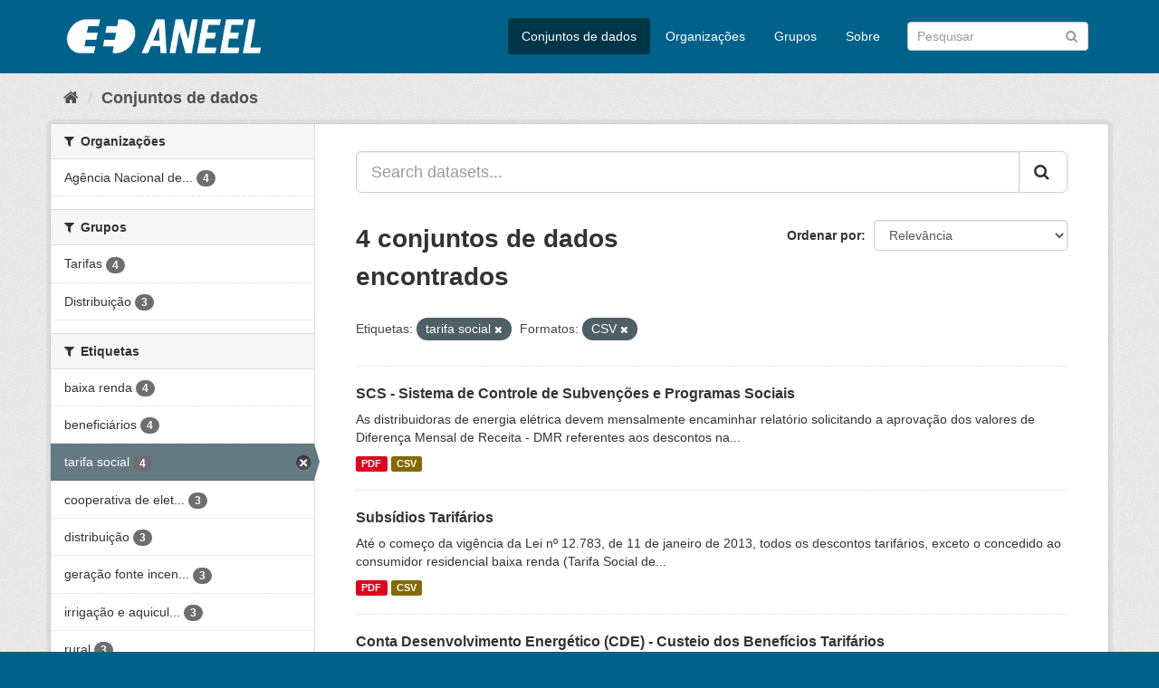

--- FILE ---
content_type: text/html; charset=utf-8
request_url: https://dadosabertos.aneel.gov.br/dataset/?tags=tarifa+social&res_format=CSV
body_size: 5359
content:
<!DOCTYPE html>
<!--[if IE 9]> <html lang="pt_BR" class="ie9"> <![endif]-->
<!--[if gt IE 8]><!--> <html lang="pt_BR"> <!--<![endif]-->
  <head>
    <meta charset="utf-8" />
      <meta name="generator" content="ckan 2.9.4" />
      <meta name="viewport" content="width=device-width, initial-scale=1.0">
    <title>Conjunto de dados - Dados Abertos - Agência Nacional de Energia Elétrica</title>

    
    <link rel="shortcut icon" href="/base/images/ckan.ico" />
    
      
      
      
      
    

    
      
      
    

    
    <link href="/webassets/base/4930eb44_main.css" rel="stylesheet"/><style>
        /* Remover foto em destaque */
.homepage section.featured.media-overlay {
display: none;
}

.account-masthead {
display: none;
}
      </style>
    
  </head>

  
  <body data-site-root="https://dadosabertos.aneel.gov.br/" data-locale-root="https://dadosabertos.aneel.gov.br/" >

    
    <div class="sr-only sr-only-focusable"><a href="#content">Pular para o conteúdo</a></div>
  

  
     
<div class="account-masthead">
  <div class="container">
     
    <nav class="account not-authed" aria-label="Account">
      <ul class="list-unstyled">
        
        <li><a href="/user/login">Entrar</a></li>
         
      </ul>
    </nav>
     
  </div>
</div>

<header class="navbar navbar-static-top masthead">
    
  <div class="container">
    <div class="navbar-right">
      <button data-target="#main-navigation-toggle" data-toggle="collapse" class="navbar-toggle collapsed" type="button" aria-label="expand or collapse" aria-expanded="false">
        <span class="sr-only">Toggle navigation</span>
        <span class="fa fa-bars"></span>
      </button>
    </div>
    <hgroup class="header-image navbar-left">
       
      <a class="logo" href="/"><img src="https://dadosabertos.aneel.gov.br/uploads/admin/2021-11-30-200336.148191MARCAS-ANEEL-021.png" alt="Dados Abertos - Agência Nacional de Energia Elétrica" title="Dados Abertos - Agência Nacional de Energia Elétrica" /></a>
       
    </hgroup>

    <div class="collapse navbar-collapse" id="main-navigation-toggle">
      
      <nav class="section navigation">
        <ul class="nav nav-pills">
            
		<li class="active"><a href="/dataset/">Conjuntos de dados</a></li><li><a href="/organization/">Organizações</a></li><li><a href="/group/">Grupos</a></li><li><a href="/about">Sobre</a></li>
	    
        </ul>
      </nav>
       
      <form class="section site-search simple-input" action="/dataset/" method="get">
        <div class="field">
          <label for="field-sitewide-search">Buscar conjunto de dados</label>
          <input id="field-sitewide-search" type="text" class="form-control" name="q" placeholder="Pesquisar" aria-label="Search datasets"/>
          <button class="btn-search" type="submit" aria-label="Submit"><i class="fa fa-search"></i></button>
        </div>
      </form>
      
    </div>
  </div>
</header>

  
    <div class="main">
      <div id="content" class="container">
        
          
            <div class="flash-messages">
              
                
              
            </div>
          

          
            <div class="toolbar" role="navigation" aria-label="Breadcrumb">
              
                
                  <ol class="breadcrumb">
                    
<li class="home"><a href="/" aria-label="Início"><i class="fa fa-home"></i><span> Início</span></a></li>
                    
  <li class="active"><a href="/dataset/">Conjuntos de dados</a></li>

                  </ol>
                
              
            </div>
          

          <div class="row wrapper">
            
            
            

            
              <aside class="secondary col-sm-3">
                
                
  <div class="filters">
    <div>
      
        

    
    
	
	    
	    
		<section class="module module-narrow module-shallow">
		    
			<h2 class="module-heading">
			    <i class="fa fa-filter"></i>
			    
			    Organizações
			</h2>
		    
		    
			
			    
				<nav aria-label="Organizações">
				    <ul class="list-unstyled nav nav-simple nav-facet">
					
					    
					    
					    
					    
					    <li class="nav-item">
						<a href="/dataset/?tags=tarifa+social&amp;res_format=CSV&amp;organization=agencia-nacional-de-energia-eletrica" title="Agência Nacional de Energia Elétrica">
						    <span class="item-label">Agência Nacional de...</span>
						    <span class="hidden separator"> - </span>
						    <span class="item-count badge">4</span>
						</a>
					    </li>
					
				    </ul>
				</nav>

				<p class="module-footer">
				    
					
				    
				</p>
			    
			
		    
		</section>
	    
	
    

      
        

    
    
	
	    
	    
		<section class="module module-narrow module-shallow">
		    
			<h2 class="module-heading">
			    <i class="fa fa-filter"></i>
			    
			    Grupos
			</h2>
		    
		    
			
			    
				<nav aria-label="Grupos">
				    <ul class="list-unstyled nav nav-simple nav-facet">
					
					    
					    
					    
					    
					    <li class="nav-item">
						<a href="/dataset/?tags=tarifa+social&amp;res_format=CSV&amp;groups=tarifas" title="">
						    <span class="item-label">Tarifas</span>
						    <span class="hidden separator"> - </span>
						    <span class="item-count badge">4</span>
						</a>
					    </li>
					
					    
					    
					    
					    
					    <li class="nav-item">
						<a href="/dataset/?tags=tarifa+social&amp;res_format=CSV&amp;groups=distribuicao" title="">
						    <span class="item-label">Distribuição</span>
						    <span class="hidden separator"> - </span>
						    <span class="item-count badge">3</span>
						</a>
					    </li>
					
				    </ul>
				</nav>

				<p class="module-footer">
				    
					
				    
				</p>
			    
			
		    
		</section>
	    
	
    

      
        

    
    
	
	    
	    
		<section class="module module-narrow module-shallow">
		    
			<h2 class="module-heading">
			    <i class="fa fa-filter"></i>
			    
			    Etiquetas
			</h2>
		    
		    
			
			    
				<nav aria-label="Etiquetas">
				    <ul class="list-unstyled nav nav-simple nav-facet">
					
					    
					    
					    
					    
					    <li class="nav-item">
						<a href="/dataset/?tags=tarifa+social&amp;res_format=CSV&amp;tags=baixa+renda" title="">
						    <span class="item-label">baixa renda</span>
						    <span class="hidden separator"> - </span>
						    <span class="item-count badge">4</span>
						</a>
					    </li>
					
					    
					    
					    
					    
					    <li class="nav-item">
						<a href="/dataset/?tags=tarifa+social&amp;res_format=CSV&amp;tags=benefici%C3%A1rios" title="">
						    <span class="item-label">beneficiários</span>
						    <span class="hidden separator"> - </span>
						    <span class="item-count badge">4</span>
						</a>
					    </li>
					
					    
					    
					    
					    
					    <li class="nav-item active">
						<a href="/dataset/?res_format=CSV" title="">
						    <span class="item-label">tarifa social</span>
						    <span class="hidden separator"> - </span>
						    <span class="item-count badge">4</span>
						</a>
					    </li>
					
					    
					    
					    
					    
					    <li class="nav-item">
						<a href="/dataset/?tags=tarifa+social&amp;res_format=CSV&amp;tags=cooperativa+de+eletrifica%C3%A7%C3%A3o+rural" title="cooperativa de eletrificação rural">
						    <span class="item-label">cooperativa de elet...</span>
						    <span class="hidden separator"> - </span>
						    <span class="item-count badge">3</span>
						</a>
					    </li>
					
					    
					    
					    
					    
					    <li class="nav-item">
						<a href="/dataset/?tags=tarifa+social&amp;res_format=CSV&amp;tags=distribui%C3%A7%C3%A3o" title="">
						    <span class="item-label">distribuição</span>
						    <span class="hidden separator"> - </span>
						    <span class="item-count badge">3</span>
						</a>
					    </li>
					
					    
					    
					    
					    
					    <li class="nav-item">
						<a href="/dataset/?tags=tarifa+social&amp;res_format=CSV&amp;tags=gera%C3%A7%C3%A3o+fonte+incentivada" title="geração fonte incentivada">
						    <span class="item-label">geração fonte incen...</span>
						    <span class="hidden separator"> - </span>
						    <span class="item-count badge">3</span>
						</a>
					    </li>
					
					    
					    
					    
					    
					    <li class="nav-item">
						<a href="/dataset/?tags=tarifa+social&amp;res_format=CSV&amp;tags=irriga%C3%A7%C3%A3o+e+aquicultura+em+hor%C3%A1rio+especial" title="irrigação e aquicultura em horário especial">
						    <span class="item-label">irrigação e aquicul...</span>
						    <span class="hidden separator"> - </span>
						    <span class="item-count badge">3</span>
						</a>
					    </li>
					
					    
					    
					    
					    
					    <li class="nav-item">
						<a href="/dataset/?tags=tarifa+social&amp;res_format=CSV&amp;tags=rural" title="">
						    <span class="item-label">rural</span>
						    <span class="hidden separator"> - </span>
						    <span class="item-count badge">3</span>
						</a>
					    </li>
					
					    
					    
					    
					    
					    <li class="nav-item">
						<a href="/dataset/?tags=tarifa+social&amp;res_format=CSV&amp;tags=servi%C3%A7o+p%C3%BAblico+de+irriga%C3%A7%C3%A3o+rural" title="serviço público de irrigação rural">
						    <span class="item-label">serviço público de ...</span>
						    <span class="hidden separator"> - </span>
						    <span class="item-count badge">3</span>
						</a>
					    </li>
					
					    
					    
					    
					    
					    <li class="nav-item">
						<a href="/dataset/?tags=tarifa+social&amp;res_format=CSV&amp;tags=%C3%A1gua+esgoto+e+saneamento" title="água esgoto e saneamento">
						    <span class="item-label">água esgoto e sanea...</span>
						    <span class="hidden separator"> - </span>
						    <span class="item-count badge">3</span>
						</a>
					    </li>
					
				    </ul>
				</nav>

				<p class="module-footer">
				    
					
					    <a href="/dataset/?tags=tarifa+social&amp;res_format=CSV&amp;_tags_limit=0" class="read-more">Mostrar mais Etiquetas</a>
					
				    
				</p>
			    
			
		    
		</section>
	    
	
    

      
        

    
    
	
	    
	    
		<section class="module module-narrow module-shallow">
		    
			<h2 class="module-heading">
			    <i class="fa fa-filter"></i>
			    
			    Formatos
			</h2>
		    
		    
			
			    
				<nav aria-label="Formatos">
				    <ul class="list-unstyled nav nav-simple nav-facet">
					
					    
					    
					    
					    
					    <li class="nav-item active">
						<a href="/dataset/?tags=tarifa+social" title="">
						    <span class="item-label">CSV</span>
						    <span class="hidden separator"> - </span>
						    <span class="item-count badge">4</span>
						</a>
					    </li>
					
					    
					    
					    
					    
					    <li class="nav-item">
						<a href="/dataset/?tags=tarifa+social&amp;res_format=CSV&amp;res_format=PDF" title="">
						    <span class="item-label">PDF</span>
						    <span class="hidden separator"> - </span>
						    <span class="item-count badge">4</span>
						</a>
					    </li>
					
					    
					    
					    
					    
					    <li class="nav-item">
						<a href="/dataset/?tags=tarifa+social&amp;res_format=CSV&amp;res_format=ZIP" title="">
						    <span class="item-label">ZIP</span>
						    <span class="hidden separator"> - </span>
						    <span class="item-count badge">1</span>
						</a>
					    </li>
					
				    </ul>
				</nav>

				<p class="module-footer">
				    
					
				    
				</p>
			    
			
		    
		</section>
	    
	
    

      
        

    
    
	
	    
	    
		<section class="module module-narrow module-shallow">
		    
			<h2 class="module-heading">
			    <i class="fa fa-filter"></i>
			    
			    Licenças
			</h2>
		    
		    
			
			    
				<nav aria-label="Licenças">
				    <ul class="list-unstyled nav nav-simple nav-facet">
					
					    
					    
					    
					    
					    <li class="nav-item">
						<a href="/dataset/?tags=tarifa+social&amp;res_format=CSV&amp;license_id=odc-odbl" title="Licença Aberta para Bases de Dados (ODbL) do Open Data Commons">
						    <span class="item-label">Licença Aberta para...</span>
						    <span class="hidden separator"> - </span>
						    <span class="item-count badge">4</span>
						</a>
					    </li>
					
				    </ul>
				</nav>

				<p class="module-footer">
				    
					
				    
				</p>
			    
			
		    
		</section>
	    
	
    

      
    </div>
    <a class="close no-text hide-filters"><i class="fa fa-times-circle"></i><span class="text">close</span></a>
  </div>

              </aside>
            

            
              <div class="primary col-sm-9 col-xs-12" role="main">
                
                
  <section class="module">
    <div class="module-content">
      
        
      
      
        
        
        







<form id="dataset-search-form" class="search-form" method="get" data-module="select-switch">

  
    <div class="input-group search-input-group">
      <input aria-label="Search datasets..." id="field-giant-search" type="text" class="form-control input-lg" name="q" value="" autocomplete="off" placeholder="Search datasets...">
      
      <span class="input-group-btn">
        <button class="btn btn-default btn-lg" type="submit" value="search" aria-label="Submit">
          <i class="fa fa-search"></i>
        </button>
      </span>
      
    </div>
  

  
    <span>
  
  

  
  
  
  <input type="hidden" name="tags" value="tarifa social" />
  
  
  
  
  
  <input type="hidden" name="res_format" value="CSV" />
  
  
  
  </span>
  

  
    
      <div class="form-select form-group control-order-by">
        <label for="field-order-by">Ordenar por</label>
        <select id="field-order-by" name="sort" class="form-control">
          
            
              <option value="score desc, metadata_modified desc" selected="selected">Relevância</option>
            
          
            
              <option value="title_string asc">Nome Crescente</option>
            
          
            
              <option value="title_string desc">Nome Descrescente</option>
            
          
            
              <option value="metadata_modified desc">Modificada pela última vez</option>
            
          
            
              <option value="views_recent desc">Popular</option>
            
          
        </select>
        
        <button class="btn btn-default js-hide" type="submit">Ir</button>
        
      </div>
    
  

  
    
      <h1>

  
  
  
  

4 conjuntos de dados encontrados</h1>
    
  

  
    
      <p class="filter-list">
        
          
          <span class="facet">Etiquetas:</span>
          
            <span class="filtered pill">tarifa social
              <a href="/dataset/?res_format=CSV" class="remove" title="Remover"><i class="fa fa-times"></i></a>
            </span>
          
        
          
          <span class="facet">Formatos:</span>
          
            <span class="filtered pill">CSV
              <a href="/dataset/?tags=tarifa+social" class="remove" title="Remover"><i class="fa fa-times"></i></a>
            </span>
          
        
      </p>
      <a class="show-filters btn btn-default">Filtrar Resultados</a>
    
  

</form>




      
      
        

  
    <ul class="dataset-list list-unstyled">
    	
	      
	        






  <li class="dataset-item">
    
      <div class="dataset-content">
        
          <h2 class="dataset-heading">
            
              
            
            
		<a href="/dataset/scs-sistema-de-controle-de-subvencoes-e-programas-sociais">SCS - Sistema de Controle de Subvenções e Programas Sociais</a>
            
            
              
              
            
          </h2>
        
        
          
        
        
          
            <div>As distribuidoras de energia elétrica devem mensalmente encaminhar relatório solicitando a aprovação dos valores de Diferença Mensal de Receita - DMR referentes aos descontos na...</div>
          
        
      </div>
      
        
          
            <ul class="dataset-resources list-unstyled">
              
                
                <li>
                  <a href="/dataset/scs-sistema-de-controle-de-subvencoes-e-programas-sociais" class="label label-default" data-format="pdf">PDF</a>
                </li>
                
                <li>
                  <a href="/dataset/scs-sistema-de-controle-de-subvencoes-e-programas-sociais" class="label label-default" data-format="csv">CSV</a>
                </li>
                
              
            </ul>
          
        
      
    
  </li>

	      
	        






  <li class="dataset-item">
    
      <div class="dataset-content">
        
          <h2 class="dataset-heading">
            
              
            
            
		<a href="/dataset/subsidios-tarifarios">Subsídios Tarifários</a>
            
            
              
              
            
          </h2>
        
        
          
        
        
          
            <div>Até o começo da vigência da Lei nº 12.783, de 11 de janeiro de 2013, todos os descontos tarifários, exceto o concedido ao consumidor residencial baixa renda (Tarifa Social de...</div>
          
        
      </div>
      
        
          
            <ul class="dataset-resources list-unstyled">
              
                
                <li>
                  <a href="/dataset/subsidios-tarifarios" class="label label-default" data-format="pdf">PDF</a>
                </li>
                
                <li>
                  <a href="/dataset/subsidios-tarifarios" class="label label-default" data-format="csv">CSV</a>
                </li>
                
              
            </ul>
          
        
      
    
  </li>

	      
	        






  <li class="dataset-item">
    
      <div class="dataset-content">
        
          <h2 class="dataset-heading">
            
              
            
            
		<a href="/dataset/conta-desenvolvimento-energetico-cde-custeio-dos-beneficios-tarifarios">Conta Desenvolvimento Energético (CDE) - Custeio dos Benefícios Tarifários</a>
            
            
              
              
            
          </h2>
        
        
          
        
        
          
            <div>O Decreto nº 9.022, de 31 de março de 2017, consolidou e atualizou as normas relacionadas à Conta de Desenvolvimento Energético – CDE. Dentre os pontos tratados pelo Decreto,...</div>
          
        
      </div>
      
        
          
            <ul class="dataset-resources list-unstyled">
              
                
                <li>
                  <a href="/dataset/conta-desenvolvimento-energetico-cde-custeio-dos-beneficios-tarifarios" class="label label-default" data-format="pdf">PDF</a>
                </li>
                
                <li>
                  <a href="/dataset/conta-desenvolvimento-energetico-cde-custeio-dos-beneficios-tarifarios" class="label label-default" data-format="csv">CSV</a>
                </li>
                
              
            </ul>
          
        
      
    
  </li>

	      
	        






  <li class="dataset-item">
    
      <div class="dataset-content">
        
          <h2 class="dataset-heading">
            
              
            
            
		<a href="/dataset/beneficiarios-da-cde">Beneficiários da Conta de Desenvolvimento Energético - CDE</a>
            
            
              
              
            
          </h2>
        
        
          
        
        
          
            <div>Atenção:   
Estas informações estão sujeitas a alterações a qualquer momento devido a retificações enviadas pelas distribuidoras.
O Decreto nº 9.022, de 31 de março de 2017,...</div>
          
        
      </div>
      
        
          
            <ul class="dataset-resources list-unstyled">
              
                
                <li>
                  <a href="/dataset/beneficiarios-da-cde" class="label label-default" data-format="pdf">PDF</a>
                </li>
                
                <li>
                  <a href="/dataset/beneficiarios-da-cde" class="label label-default" data-format="csv">CSV</a>
                </li>
                
                <li>
                  <a href="/dataset/beneficiarios-da-cde" class="label label-default" data-format="zip">ZIP</a>
                </li>
                
              
            </ul>
          
        
      
    
  </li>

	      
	    
    </ul>
  

      
    </div>

    
      
    
  </section>

  
    <section class="module">
      <div class="module-content">
        
          <small>
            
            
            
           Você também pode ter acesso a esses registros usando a <a href="/api/3">API</a> (veja <a href="http://docs.ckan.org/en/2.9/api/">Documentação da API</a>). 
          </small>
        
      </div>
    </section>
  

              </div>
            
          </div>
        
      </div>
    </div>
  
    <footer class="site-footer">
  <div class="container">
    
    <div class="row">
      <div class="col-md-8 footer-links">
        
          <ul class="list-unstyled">
            
              <li><a href="/about">Sobre Dados Abertos - Agência Nacional de Energia Elétrica</a></li>
            
          </ul>
          <ul class="list-unstyled">
            
              
              <li><a href="http://docs.ckan.org/en/2.9/api/">API do CKAN</a></li>
              <li><a href="http://www.ckan.org/">Associação CKAN</a></li>
              <li><a href="http://www.opendefinition.org/okd/"><img src="/base/images/od_80x15_blue.png" alt="Open Data"></a></li>
            
          </ul>
        
      </div>
      <div class="col-md-4 attribution">
        
          <p><strong>Impulsionado por</strong> <a class="hide-text ckan-footer-logo" href="http://ckan.org">CKAN</a></p>
        
        
          
<form class="form-inline form-select lang-select" action="/util/redirect" data-module="select-switch" method="POST">
  <label for="field-lang-select">Idioma</label>
  <select id="field-lang-select" name="url" data-module="autocomplete" data-module-dropdown-class="lang-dropdown" data-module-container-class="lang-container">
    
      <option value="/pt_BR/dataset/?tags=tarifa+social&amp;res_format=CSV" selected="selected">
        português (Brasil)
      </option>
    
  </select>
  <button class="btn btn-default js-hide" type="submit">Ir</button>
</form>
        
      </div>
    </div>
    
  </div>

  
    
  
</footer>
  
  
  
  
    
  
  
    

      

    
    
    <link href="/webassets/vendor/f3b8236b_select2.css" rel="stylesheet"/>
<link href="/webassets/vendor/0b01aef1_font-awesome.css" rel="stylesheet"/>
    <script src="/webassets/vendor/d8ae4bed_jquery.js" type="text/javascript"></script>
<script src="/webassets/vendor/fb6095a0_vendor.js" type="text/javascript"></script>
<script src="/webassets/vendor/580fa18d_bootstrap.js" type="text/javascript"></script>
<script src="/webassets/base/5f5a82bb_main.js" type="text/javascript"></script>
<script src="/webassets/base/919ae274_ckan.js" type="text/javascript"></script>
<script src="/webassets/base/cd2c0272_tracking.js" type="text/javascript"></script>
  </body>
</html>